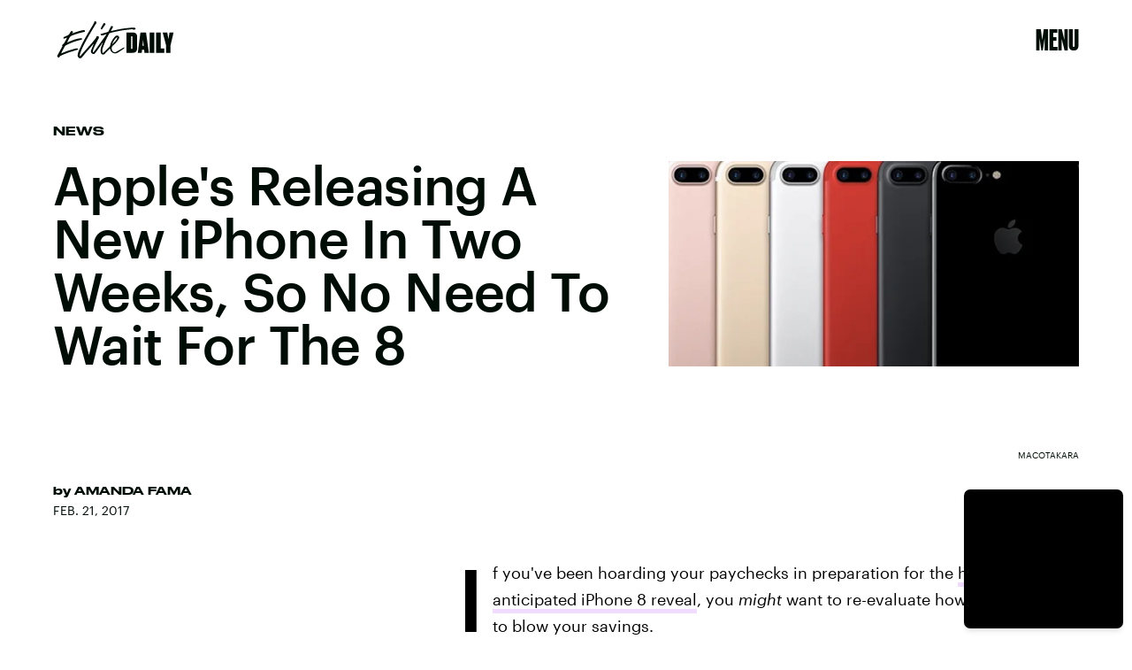

--- FILE ---
content_type: text/html; charset=utf-8
request_url: https://www.google.com/recaptcha/api2/aframe
body_size: 266
content:
<!DOCTYPE HTML><html><head><meta http-equiv="content-type" content="text/html; charset=UTF-8"></head><body><script nonce="McQuPsk0ba1vYvMMri9RGw">/** Anti-fraud and anti-abuse applications only. See google.com/recaptcha */ try{var clients={'sodar':'https://pagead2.googlesyndication.com/pagead/sodar?'};window.addEventListener("message",function(a){try{if(a.source===window.parent){var b=JSON.parse(a.data);var c=clients[b['id']];if(c){var d=document.createElement('img');d.src=c+b['params']+'&rc='+(localStorage.getItem("rc::a")?sessionStorage.getItem("rc::b"):"");window.document.body.appendChild(d);sessionStorage.setItem("rc::e",parseInt(sessionStorage.getItem("rc::e")||0)+1);localStorage.setItem("rc::h",'1768646974441');}}}catch(b){}});window.parent.postMessage("_grecaptcha_ready", "*");}catch(b){}</script></body></html>